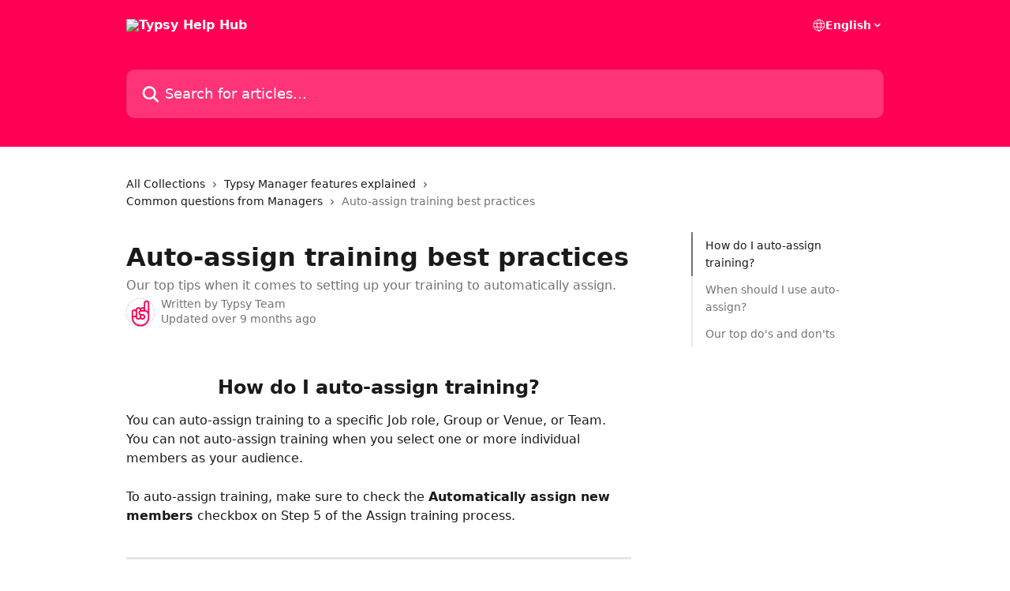

--- FILE ---
content_type: text/html; charset=utf-8
request_url: https://intercom.help/typsy/en/articles/5716331-auto-assign-training-best-practices
body_size: 15182
content:
<!DOCTYPE html><html lang="en"><head><meta charSet="utf-8" data-next-head=""/><title data-next-head="">Auto-assign training best practices | Typsy Help Hub</title><meta property="og:title" content="Auto-assign training best practices | Typsy Help Hub" data-next-head=""/><meta name="twitter:title" content="Auto-assign training best practices | Typsy Help Hub" data-next-head=""/><meta property="og:description" content="Our top tips when it comes to setting up your training to automatically assign." data-next-head=""/><meta name="twitter:description" content="Our top tips when it comes to setting up your training to automatically assign." data-next-head=""/><meta name="description" content="Our top tips when it comes to setting up your training to automatically assign." data-next-head=""/><meta property="og:type" content="article" data-next-head=""/><meta name="robots" content="all" data-next-head=""/><meta name="viewport" content="width=device-width, initial-scale=1" data-next-head=""/><link href="https://static.intercomassets.com/assets/educate/educate-favicon-64x64-at-2x-52016a3500a250d0b118c0a04ddd13b1a7364a27759483536dd1940bccdefc20.png" rel="icon" data-next-head=""/><link rel="canonical" href="https://intercom.help/typsy/en/articles/5716331-auto-assign-training-best-practices" data-next-head=""/><link rel="alternate" href="https://intercom.help/typsy/en/articles/5716331-auto-assign-training-best-practices" hrefLang="en" data-next-head=""/><link rel="alternate" href="https://intercom.help/typsy/en/articles/5716331-auto-assign-training-best-practices" hrefLang="x-default" data-next-head=""/><link nonce="8JOcBD8qqKRUEKNBXXpWokC5KdzNb8+Qy2EFjAVSm+I=" rel="preload" href="https://static.intercomassets.com/_next/static/css/3141721a1e975790.css" as="style"/><link nonce="8JOcBD8qqKRUEKNBXXpWokC5KdzNb8+Qy2EFjAVSm+I=" rel="stylesheet" href="https://static.intercomassets.com/_next/static/css/3141721a1e975790.css" data-n-g=""/><noscript data-n-css="8JOcBD8qqKRUEKNBXXpWokC5KdzNb8+Qy2EFjAVSm+I="></noscript><script defer="" nonce="8JOcBD8qqKRUEKNBXXpWokC5KdzNb8+Qy2EFjAVSm+I=" nomodule="" src="https://static.intercomassets.com/_next/static/chunks/polyfills-42372ed130431b0a.js"></script><script defer="" src="https://static.intercomassets.com/_next/static/chunks/7506.a4d4b38169fb1abb.js" nonce="8JOcBD8qqKRUEKNBXXpWokC5KdzNb8+Qy2EFjAVSm+I="></script><script src="https://static.intercomassets.com/_next/static/chunks/webpack-43959b557cc5972a.js" nonce="8JOcBD8qqKRUEKNBXXpWokC5KdzNb8+Qy2EFjAVSm+I=" defer=""></script><script src="https://static.intercomassets.com/_next/static/chunks/framework-1f1b8d38c1d86c61.js" nonce="8JOcBD8qqKRUEKNBXXpWokC5KdzNb8+Qy2EFjAVSm+I=" defer=""></script><script src="https://static.intercomassets.com/_next/static/chunks/main-38420d4d11b1f04e.js" nonce="8JOcBD8qqKRUEKNBXXpWokC5KdzNb8+Qy2EFjAVSm+I=" defer=""></script><script src="https://static.intercomassets.com/_next/static/chunks/pages/_app-7e32917e22c63520.js" nonce="8JOcBD8qqKRUEKNBXXpWokC5KdzNb8+Qy2EFjAVSm+I=" defer=""></script><script src="https://static.intercomassets.com/_next/static/chunks/d0502abb-aa607f45f5026044.js" nonce="8JOcBD8qqKRUEKNBXXpWokC5KdzNb8+Qy2EFjAVSm+I=" defer=""></script><script src="https://static.intercomassets.com/_next/static/chunks/6190-ef428f6633b5a03f.js" nonce="8JOcBD8qqKRUEKNBXXpWokC5KdzNb8+Qy2EFjAVSm+I=" defer=""></script><script src="https://static.intercomassets.com/_next/static/chunks/5729-6d79ddfe1353a77c.js" nonce="8JOcBD8qqKRUEKNBXXpWokC5KdzNb8+Qy2EFjAVSm+I=" defer=""></script><script src="https://static.intercomassets.com/_next/static/chunks/2384-0bbbbddcca78f08a.js" nonce="8JOcBD8qqKRUEKNBXXpWokC5KdzNb8+Qy2EFjAVSm+I=" defer=""></script><script src="https://static.intercomassets.com/_next/static/chunks/4835-9db7cd232aae5617.js" nonce="8JOcBD8qqKRUEKNBXXpWokC5KdzNb8+Qy2EFjAVSm+I=" defer=""></script><script src="https://static.intercomassets.com/_next/static/chunks/2735-6fafbb9ff4abfca1.js" nonce="8JOcBD8qqKRUEKNBXXpWokC5KdzNb8+Qy2EFjAVSm+I=" defer=""></script><script src="https://static.intercomassets.com/_next/static/chunks/pages/%5BhelpCenterIdentifier%5D/%5Blocale%5D/articles/%5BarticleSlug%5D-0426bb822f2fd459.js" nonce="8JOcBD8qqKRUEKNBXXpWokC5KdzNb8+Qy2EFjAVSm+I=" defer=""></script><script src="https://static.intercomassets.com/_next/static/Ts6FewbaAc6eaUp8X7hoG/_buildManifest.js" nonce="8JOcBD8qqKRUEKNBXXpWokC5KdzNb8+Qy2EFjAVSm+I=" defer=""></script><script src="https://static.intercomassets.com/_next/static/Ts6FewbaAc6eaUp8X7hoG/_ssgManifest.js" nonce="8JOcBD8qqKRUEKNBXXpWokC5KdzNb8+Qy2EFjAVSm+I=" defer=""></script><meta name="sentry-trace" content="8f18f825d78d9133a06105f1af5d6bb1-5cf01004c11e6d91-0"/><meta name="baggage" content="sentry-environment=production,sentry-release=bfa6f7caf79fb08ff682b5dc62b96dfc603d3694,sentry-public_key=187f842308a64dea9f1f64d4b1b9c298,sentry-trace_id=8f18f825d78d9133a06105f1af5d6bb1,sentry-org_id=2129,sentry-sampled=false,sentry-sample_rand=0.973804350228108,sentry-sample_rate=0"/><style id="__jsx-2510413415">:root{--body-bg: rgb(255, 255, 255);
--body-image: none;
--body-bg-rgb: 255, 255, 255;
--body-border: rgb(230, 230, 230);
--body-primary-color: #1a1a1a;
--body-secondary-color: #737373;
--body-reaction-bg: rgb(242, 242, 242);
--body-reaction-text-color: rgb(64, 64, 64);
--body-toc-active-border: #737373;
--body-toc-inactive-border: #f2f2f2;
--body-toc-inactive-color: #737373;
--body-toc-active-font-weight: 400;
--body-table-border: rgb(204, 204, 204);
--body-color: hsl(0, 0%, 0%);
--footer-bg: rgb(255, 255, 255);
--footer-image: none;
--footer-border: rgb(230, 230, 230);
--footer-color: hsl(0, 0%, 1%);
--header-bg: rgb(255, 0, 85);
--header-image: none;
--header-color: hsl(0, 0%, 100%);
--collection-card-bg: rgb(255, 255, 255);
--collection-card-image: none;
--collection-card-color: hsl(233, 55%, 48%);
--card-bg: rgb(255, 255, 255);
--card-border-color: rgb(230, 230, 230);
--card-border-inner-radius: 18px;
--card-border-radius: 24px;
--card-shadow: 0 1px 2px 0 rgb(0 0 0 / 0.05);
--search-bar-border-radius: 10px;
--search-bar-width: 100%;
--ticket-blue-bg-color: #dce1f9;
--ticket-blue-text-color: #334bfa;
--ticket-green-bg-color: #d7efdc;
--ticket-green-text-color: #0f7134;
--ticket-orange-bg-color: #ffebdb;
--ticket-orange-text-color: #b24d00;
--ticket-red-bg-color: #ffdbdb;
--ticket-red-text-color: #df2020;
--header-height: 405px;
--header-subheader-background-color: #000000;
--header-subheader-font-color: #FFFFFF;
--content-block-bg: rgb(255, 255, 255);
--content-block-image: none;
--content-block-color: hsl(0, 0%, 10%);
--content-block-button-bg: rgb(51, 75, 250);
--content-block-button-image: none;
--content-block-button-color: hsl(0, 0%, 100%);
--content-block-button-radius: 6px;
--content-block-margin: 0;
--content-block-width: auto;
--primary-color: hsl(233, 55%, 48%);
--primary-color-alpha-10: hsla(233, 55%, 48%, 0.1);
--primary-color-alpha-60: hsla(233, 55%, 48%, 0.6);
--text-on-primary-color: #ffffff}</style><style id="__jsx-1611979459">:root{--font-family-primary: system-ui, "Segoe UI", "Roboto", "Helvetica", "Arial", sans-serif, "Apple Color Emoji", "Segoe UI Emoji", "Segoe UI Symbol"}</style><style id="__jsx-2466147061">:root{--font-family-secondary: system-ui, "Segoe UI", "Roboto", "Helvetica", "Arial", sans-serif, "Apple Color Emoji", "Segoe UI Emoji", "Segoe UI Symbol"}</style><style id="__jsx-cf6f0ea00fa5c760">.fade-background.jsx-cf6f0ea00fa5c760{background:radial-gradient(333.38%100%at 50%0%,rgba(var(--body-bg-rgb),0)0%,rgba(var(--body-bg-rgb),.00925356)11.67%,rgba(var(--body-bg-rgb),.0337355)21.17%,rgba(var(--body-bg-rgb),.0718242)28.85%,rgba(var(--body-bg-rgb),.121898)35.03%,rgba(var(--body-bg-rgb),.182336)40.05%,rgba(var(--body-bg-rgb),.251516)44.25%,rgba(var(--body-bg-rgb),.327818)47.96%,rgba(var(--body-bg-rgb),.409618)51.51%,rgba(var(--body-bg-rgb),.495297)55.23%,rgba(var(--body-bg-rgb),.583232)59.47%,rgba(var(--body-bg-rgb),.671801)64.55%,rgba(var(--body-bg-rgb),.759385)70.81%,rgba(var(--body-bg-rgb),.84436)78.58%,rgba(var(--body-bg-rgb),.9551)88.2%,rgba(var(--body-bg-rgb),1)100%),var(--header-image),var(--header-bg);background-size:cover;background-position-x:center}</style><style id="__jsx-27f84a20f81f6ce9">.table-of-contents::-webkit-scrollbar{width:8px}.table-of-contents::-webkit-scrollbar-thumb{background-color:#f2f2f2;border-radius:8px}</style><style id="__jsx-a49d9ef8a9865a27">.table_of_contents.jsx-a49d9ef8a9865a27{max-width:260px;min-width:260px}</style><style id="__jsx-62724fba150252e0">.related_articles section a{color:initial}</style><style id="__jsx-4bed0c08ce36899e">.article_body a:not(.intercom-h2b-button){color:var(--primary-color)}article a.intercom-h2b-button{background-color:var(--primary-color);border:0}.zendesk-article table{overflow-x:scroll!important;display:block!important;height:auto!important}.intercom-interblocks-unordered-nested-list ul,.intercom-interblocks-ordered-nested-list ol{margin-top:16px;margin-bottom:16px}.intercom-interblocks-unordered-nested-list ul .intercom-interblocks-unordered-nested-list ul,.intercom-interblocks-unordered-nested-list ul .intercom-interblocks-ordered-nested-list ol,.intercom-interblocks-ordered-nested-list ol .intercom-interblocks-ordered-nested-list ol,.intercom-interblocks-ordered-nested-list ol .intercom-interblocks-unordered-nested-list ul{margin-top:0;margin-bottom:0}.intercom-interblocks-image a:focus{outline-offset:3px}</style></head><body><div id="__next"><div dir="ltr" class="h-full w-full"><a href="#main-content" class="sr-only font-bold text-header-color focus:not-sr-only focus:absolute focus:left-4 focus:top-4 focus:z-50" aria-roledescription="Link, Press control-option-right-arrow to exit">Skip to main content</a><main class="header__lite"><header id="header" data-testid="header" class="jsx-cf6f0ea00fa5c760 flex flex-col text-header-color"><div class="jsx-cf6f0ea00fa5c760 relative flex grow flex-col mb-9 bg-header-bg bg-header-image bg-cover bg-center pb-9"><div id="sr-announcement" aria-live="polite" class="jsx-cf6f0ea00fa5c760 sr-only"></div><div class="jsx-cf6f0ea00fa5c760 flex h-full flex-col items-center marker:shrink-0"><section class="relative flex w-full flex-col mb-6 pb-6"><div class="header__meta_wrapper flex justify-center px-5 pt-6 leading-none sm:px-10"><div class="flex items-center w-240" data-testid="subheader-container"><div class="mo__body header__site_name"><div class="header__logo"><a href="/typsy/en/"><img src="https://downloads.intercomcdn.com/i/o/81609/3ce516380fcd4d029c5e3d21/994f0dcfbb3f12736c4d71925d4d3419.png" height="131" alt="Typsy Help Hub"/></a></div></div><div><div class="flex items-center font-semibold"><div class="flex items-center md:hidden" data-testid="small-screen-children"><button class="flex items-center border-none bg-transparent px-1.5" data-testid="hamburger-menu-button" aria-label="Open menu"><svg width="24" height="24" viewBox="0 0 16 16" xmlns="http://www.w3.org/2000/svg" class="fill-current"><path d="M1.86861 2C1.38889 2 1 2.3806 1 2.85008C1 3.31957 1.38889 3.70017 1.86861 3.70017H14.1314C14.6111 3.70017 15 3.31957 15 2.85008C15 2.3806 14.6111 2 14.1314 2H1.86861Z"></path><path d="M1 8C1 7.53051 1.38889 7.14992 1.86861 7.14992H14.1314C14.6111 7.14992 15 7.53051 15 8C15 8.46949 14.6111 8.85008 14.1314 8.85008H1.86861C1.38889 8.85008 1 8.46949 1 8Z"></path><path d="M1 13.1499C1 12.6804 1.38889 12.2998 1.86861 12.2998H14.1314C14.6111 12.2998 15 12.6804 15 13.1499C15 13.6194 14.6111 14 14.1314 14H1.86861C1.38889 14 1 13.6194 1 13.1499Z"></path></svg></button><div class="fixed right-0 top-0 z-50 h-full w-full hidden" data-testid="hamburger-menu"><div class="flex h-full w-full justify-end bg-black bg-opacity-30"><div class="flex h-fit w-full flex-col bg-white opacity-100 sm:h-full sm:w-1/2"><button class="text-body-font flex items-center self-end border-none bg-transparent pr-6 pt-6" data-testid="hamburger-menu-close-button" aria-label="Close menu"><svg width="24" height="24" viewBox="0 0 16 16" xmlns="http://www.w3.org/2000/svg"><path d="M3.5097 3.5097C3.84165 3.17776 4.37984 3.17776 4.71178 3.5097L7.99983 6.79775L11.2879 3.5097C11.6198 3.17776 12.158 3.17776 12.49 3.5097C12.8219 3.84165 12.8219 4.37984 12.49 4.71178L9.20191 7.99983L12.49 11.2879C12.8219 11.6198 12.8219 12.158 12.49 12.49C12.158 12.8219 11.6198 12.8219 11.2879 12.49L7.99983 9.20191L4.71178 12.49C4.37984 12.8219 3.84165 12.8219 3.5097 12.49C3.17776 12.158 3.17776 11.6198 3.5097 11.2879L6.79775 7.99983L3.5097 4.71178C3.17776 4.37984 3.17776 3.84165 3.5097 3.5097Z"></path></svg></button><nav class="flex flex-col pl-4 text-black"><div class="relative cursor-pointer has-[:focus]:outline"><select class="peer absolute z-10 block h-6 w-full cursor-pointer opacity-0 md:text-base" aria-label="Change language" id="language-selector"><option value="/typsy/en/articles/5716331-auto-assign-training-best-practices" class="text-black" selected="">English</option></select><div class="mb-10 ml-5 flex items-center gap-1 text-md hover:opacity-80 peer-hover:opacity-80 md:m-0 md:ml-3 md:text-base" aria-hidden="true"><svg id="locale-picker-globe" width="16" height="16" viewBox="0 0 16 16" fill="none" xmlns="http://www.w3.org/2000/svg" class="shrink-0" aria-hidden="true"><path d="M8 15C11.866 15 15 11.866 15 8C15 4.13401 11.866 1 8 1C4.13401 1 1 4.13401 1 8C1 11.866 4.13401 15 8 15Z" stroke="currentColor" stroke-linecap="round" stroke-linejoin="round"></path><path d="M8 15C9.39949 15 10.534 11.866 10.534 8C10.534 4.13401 9.39949 1 8 1C6.60051 1 5.466 4.13401 5.466 8C5.466 11.866 6.60051 15 8 15Z" stroke="currentColor" stroke-linecap="round" stroke-linejoin="round"></path><path d="M1.448 5.75989H14.524" stroke="currentColor" stroke-linecap="round" stroke-linejoin="round"></path><path d="M1.448 10.2402H14.524" stroke="currentColor" stroke-linecap="round" stroke-linejoin="round"></path></svg>English<svg id="locale-picker-arrow" width="16" height="16" viewBox="0 0 16 16" fill="none" xmlns="http://www.w3.org/2000/svg" class="shrink-0" aria-hidden="true"><path d="M5 6.5L8.00093 9.5L11 6.50187" stroke="currentColor" stroke-width="1.5" stroke-linecap="round" stroke-linejoin="round"></path></svg></div></div></nav></div></div></div></div><nav class="hidden items-center md:flex" data-testid="large-screen-children"><div class="relative cursor-pointer has-[:focus]:outline"><select class="peer absolute z-10 block h-6 w-full cursor-pointer opacity-0 md:text-base" aria-label="Change language" id="language-selector"><option value="/typsy/en/articles/5716331-auto-assign-training-best-practices" class="text-black" selected="">English</option></select><div class="mb-10 ml-5 flex items-center gap-1 text-md hover:opacity-80 peer-hover:opacity-80 md:m-0 md:ml-3 md:text-base" aria-hidden="true"><svg id="locale-picker-globe" width="16" height="16" viewBox="0 0 16 16" fill="none" xmlns="http://www.w3.org/2000/svg" class="shrink-0" aria-hidden="true"><path d="M8 15C11.866 15 15 11.866 15 8C15 4.13401 11.866 1 8 1C4.13401 1 1 4.13401 1 8C1 11.866 4.13401 15 8 15Z" stroke="currentColor" stroke-linecap="round" stroke-linejoin="round"></path><path d="M8 15C9.39949 15 10.534 11.866 10.534 8C10.534 4.13401 9.39949 1 8 1C6.60051 1 5.466 4.13401 5.466 8C5.466 11.866 6.60051 15 8 15Z" stroke="currentColor" stroke-linecap="round" stroke-linejoin="round"></path><path d="M1.448 5.75989H14.524" stroke="currentColor" stroke-linecap="round" stroke-linejoin="round"></path><path d="M1.448 10.2402H14.524" stroke="currentColor" stroke-linecap="round" stroke-linejoin="round"></path></svg>English<svg id="locale-picker-arrow" width="16" height="16" viewBox="0 0 16 16" fill="none" xmlns="http://www.w3.org/2000/svg" class="shrink-0" aria-hidden="true"><path d="M5 6.5L8.00093 9.5L11 6.50187" stroke="currentColor" stroke-width="1.5" stroke-linecap="round" stroke-linejoin="round"></path></svg></div></div></nav></div></div></div></div></section><section class="relative mx-5 flex h-full w-full flex-col items-center px-5 sm:px-10"><div class="flex h-full max-w-full flex-col w-240 justify-end" data-testid="main-header-container"><div id="search-bar" class="relative w-full"><form action="/typsy/en/" autoComplete="off"><div class="flex w-full flex-col items-start"><div class="relative flex w-full sm:w-search-bar"><label for="search-input" class="sr-only">Search for articles...</label><input id="search-input" type="text" autoComplete="off" class="peer w-full rounded-search-bar border border-black-alpha-8 bg-white-alpha-20 p-4 ps-12 font-secondary text-lg text-header-color shadow-search-bar outline-none transition ease-linear placeholder:text-header-color hover:bg-white-alpha-27 hover:shadow-search-bar-hover focus:border-transparent focus:bg-white focus:text-black-10 focus:shadow-search-bar-focused placeholder:focus:text-black-45" placeholder="Search for articles..." name="q" aria-label="Search for articles..." value=""/><div class="absolute inset-y-0 start-0 flex items-center fill-header-color peer-focus-visible:fill-black-45 pointer-events-none ps-5"><svg width="22" height="21" viewBox="0 0 22 21" xmlns="http://www.w3.org/2000/svg" class="fill-inherit" aria-hidden="true"><path fill-rule="evenodd" clip-rule="evenodd" d="M3.27485 8.7001C3.27485 5.42781 5.92757 2.7751 9.19985 2.7751C12.4721 2.7751 15.1249 5.42781 15.1249 8.7001C15.1249 11.9724 12.4721 14.6251 9.19985 14.6251C5.92757 14.6251 3.27485 11.9724 3.27485 8.7001ZM9.19985 0.225098C4.51924 0.225098 0.724854 4.01948 0.724854 8.7001C0.724854 13.3807 4.51924 17.1751 9.19985 17.1751C11.0802 17.1751 12.8176 16.5627 14.2234 15.5265L19.0981 20.4013C19.5961 20.8992 20.4033 20.8992 20.9013 20.4013C21.3992 19.9033 21.3992 19.0961 20.9013 18.5981L16.0264 13.7233C17.0625 12.3176 17.6749 10.5804 17.6749 8.7001C17.6749 4.01948 13.8805 0.225098 9.19985 0.225098Z"></path></svg></div></div></div></form></div></div></section></div></div></header><div class="z-1 flex shrink-0 grow basis-auto justify-center px-5 sm:px-10"><section data-testid="main-content" id="main-content" class="max-w-full w-240"><section data-testid="article-section" class="section section__article"><div class="flex-row-reverse justify-between flex"><div class="jsx-a49d9ef8a9865a27 w-61 sticky top-8 ml-7 max-w-61 self-start max-lg:hidden mt-16"><div class="jsx-27f84a20f81f6ce9 table-of-contents max-h-[calc(100vh-96px)] overflow-y-auto rounded-2xl text-body-primary-color hover:text-primary max-lg:border max-lg:border-solid max-lg:border-body-border max-lg:shadow-solid-1"><div data-testid="toc-dropdown" class="jsx-27f84a20f81f6ce9 hidden cursor-pointer justify-between border-b max-lg:flex max-lg:flex-row max-lg:border-x-0 max-lg:border-t-0 max-lg:border-solid max-lg:border-b-body-border"><div class="jsx-27f84a20f81f6ce9 my-2 max-lg:pl-4">Table of contents</div><div class="jsx-27f84a20f81f6ce9 "><svg class="ml-2 mr-4 mt-3 transition-transform" transform="rotate(180)" width="16" height="16" fill="none" xmlns="http://www.w3.org/2000/svg"><path fill-rule="evenodd" clip-rule="evenodd" d="M3.93353 5.93451C4.24595 5.62209 4.75248 5.62209 5.0649 5.93451L7.99922 8.86882L10.9335 5.93451C11.246 5.62209 11.7525 5.62209 12.0649 5.93451C12.3773 6.24693 12.3773 6.75346 12.0649 7.06588L8.5649 10.5659C8.25249 10.8783 7.74595 10.8783 7.43353 10.5659L3.93353 7.06588C3.62111 6.75346 3.62111 6.24693 3.93353 5.93451Z" fill="currentColor"></path></svg></div></div><div data-testid="toc-body" class="jsx-27f84a20f81f6ce9 my-2"><section data-testid="toc-section-0" class="jsx-27f84a20f81f6ce9 flex border-y-0 border-e-0 border-s-2 border-solid py-1.5 max-lg:border-none border-body-toc-active-border px-4"><a id="#h_2e35935cfb" href="#h_2e35935cfb" data-testid="toc-link-0" class="jsx-27f84a20f81f6ce9 w-full no-underline hover:text-body-primary-color max-lg:inline-block max-lg:text-body-primary-color max-lg:hover:text-primary lg:text-base font-toc-active text-body-primary-color"></a></section><section data-testid="toc-section-1" class="jsx-27f84a20f81f6ce9 flex border-y-0 border-e-0 border-s-2 border-solid py-1.5 max-lg:border-none px-4"><a id="#h_42712e5630" href="#h_42712e5630" data-testid="toc-link-1" class="jsx-27f84a20f81f6ce9 w-full no-underline hover:text-body-primary-color max-lg:inline-block max-lg:text-body-primary-color max-lg:hover:text-primary lg:text-base text-body-toc-inactive-color"></a></section><section data-testid="toc-section-2" class="jsx-27f84a20f81f6ce9 flex border-y-0 border-e-0 border-s-2 border-solid py-1.5 max-lg:border-none px-4"><a id="#h_8f4040d61e" href="#h_8f4040d61e" data-testid="toc-link-2" class="jsx-27f84a20f81f6ce9 w-full no-underline hover:text-body-primary-color max-lg:inline-block max-lg:text-body-primary-color max-lg:hover:text-primary lg:text-base text-body-toc-inactive-color"></a></section></div></div></div><div class="relative z-3 w-full lg:max-w-160 "><div class="flex pb-6 max-md:pb-2 lg:max-w-160"><div tabindex="-1" class="focus:outline-none"><div class="flex flex-wrap items-baseline pb-4 text-base" tabindex="0" role="navigation" aria-label="Breadcrumb"><a href="/typsy/en/" class="pr-2 text-body-primary-color no-underline hover:text-body-secondary-color">All Collections</a><div class="pr-2" aria-hidden="true"><svg width="6" height="10" viewBox="0 0 6 10" class="block h-2 w-2 fill-body-secondary-color rtl:rotate-180" xmlns="http://www.w3.org/2000/svg"><path fill-rule="evenodd" clip-rule="evenodd" d="M0.648862 0.898862C0.316916 1.23081 0.316916 1.769 0.648862 2.10094L3.54782 4.9999L0.648862 7.89886C0.316916 8.23081 0.316917 8.769 0.648862 9.10094C0.980808 9.43289 1.519 9.43289 1.85094 9.10094L5.35094 5.60094C5.68289 5.269 5.68289 4.73081 5.35094 4.39886L1.85094 0.898862C1.519 0.566916 0.980807 0.566916 0.648862 0.898862Z"></path></svg></div><a href="https://intercom.help/typsy/en/collections/1780880-typsy-manager-features-explained" class="pr-2 text-body-primary-color no-underline hover:text-body-secondary-color" data-testid="breadcrumb-0">Typsy Manager features explained</a><div class="pr-2" aria-hidden="true"><svg width="6" height="10" viewBox="0 0 6 10" class="block h-2 w-2 fill-body-secondary-color rtl:rotate-180" xmlns="http://www.w3.org/2000/svg"><path fill-rule="evenodd" clip-rule="evenodd" d="M0.648862 0.898862C0.316916 1.23081 0.316916 1.769 0.648862 2.10094L3.54782 4.9999L0.648862 7.89886C0.316916 8.23081 0.316917 8.769 0.648862 9.10094C0.980808 9.43289 1.519 9.43289 1.85094 9.10094L5.35094 5.60094C5.68289 5.269 5.68289 4.73081 5.35094 4.39886L1.85094 0.898862C1.519 0.566916 0.980807 0.566916 0.648862 0.898862Z"></path></svg></div><a href="https://intercom.help/typsy/en/collections/2287933-common-questions-from-managers" class="pr-2 text-body-primary-color no-underline hover:text-body-secondary-color" data-testid="breadcrumb-1">Common questions from Managers</a><div class="pr-2" aria-hidden="true"><svg width="6" height="10" viewBox="0 0 6 10" class="block h-2 w-2 fill-body-secondary-color rtl:rotate-180" xmlns="http://www.w3.org/2000/svg"><path fill-rule="evenodd" clip-rule="evenodd" d="M0.648862 0.898862C0.316916 1.23081 0.316916 1.769 0.648862 2.10094L3.54782 4.9999L0.648862 7.89886C0.316916 8.23081 0.316917 8.769 0.648862 9.10094C0.980808 9.43289 1.519 9.43289 1.85094 9.10094L5.35094 5.60094C5.68289 5.269 5.68289 4.73081 5.35094 4.39886L1.85094 0.898862C1.519 0.566916 0.980807 0.566916 0.648862 0.898862Z"></path></svg></div><div class="text-body-secondary-color">Auto-assign training best practices</div></div></div></div><div class=""><div class="article intercom-force-break"><div class="mb-10 max-lg:mb-6"><div class="flex flex-col gap-4"><div class="flex flex-col"><h1 class="mb-1 font-primary text-2xl font-bold leading-10 text-body-primary-color">Auto-assign training best practices</h1><div class="text-md font-normal leading-normal text-body-secondary-color"><p>Our top tips when it comes to setting up your training to automatically assign.</p></div></div><div class="avatar"><div class="avatar__photo"><img width="24" height="24" src="https://static.intercomassets.com/avatars/2088404/square_128/Untitled_design-2-1534290131.png" alt="Typsy Team avatar" class="inline-flex items-center justify-center rounded-full bg-primary text-lg font-bold leading-6 text-primary-text shadow-solid-2 shadow-body-bg [&amp;:nth-child(n+2)]:hidden lg:[&amp;:nth-child(n+2)]:inline-flex h-8 w-8 sm:h-9 sm:w-9"/></div><div class="avatar__info -mt-0.5 text-base"><span class="text-body-secondary-color"><div>Written by <span>Typsy Team</span></div> <!-- -->Updated over 9 months ago</span></div></div></div></div><div class="jsx-4bed0c08ce36899e flex-col"><div class="jsx-4bed0c08ce36899e mb-7 ml-0 text-md max-messenger:mb-6 lg:hidden"><div class="jsx-27f84a20f81f6ce9 table-of-contents max-h-[calc(100vh-96px)] overflow-y-auto rounded-2xl text-body-primary-color hover:text-primary max-lg:border max-lg:border-solid max-lg:border-body-border max-lg:shadow-solid-1"><div data-testid="toc-dropdown" class="jsx-27f84a20f81f6ce9 hidden cursor-pointer justify-between border-b max-lg:flex max-lg:flex-row max-lg:border-x-0 max-lg:border-t-0 max-lg:border-solid max-lg:border-b-body-border border-b-0"><div class="jsx-27f84a20f81f6ce9 my-2 max-lg:pl-4">Table of contents</div><div class="jsx-27f84a20f81f6ce9 "><svg class="ml-2 mr-4 mt-3 transition-transform" transform="" width="16" height="16" fill="none" xmlns="http://www.w3.org/2000/svg"><path fill-rule="evenodd" clip-rule="evenodd" d="M3.93353 5.93451C4.24595 5.62209 4.75248 5.62209 5.0649 5.93451L7.99922 8.86882L10.9335 5.93451C11.246 5.62209 11.7525 5.62209 12.0649 5.93451C12.3773 6.24693 12.3773 6.75346 12.0649 7.06588L8.5649 10.5659C8.25249 10.8783 7.74595 10.8783 7.43353 10.5659L3.93353 7.06588C3.62111 6.75346 3.62111 6.24693 3.93353 5.93451Z" fill="currentColor"></path></svg></div></div><div data-testid="toc-body" class="jsx-27f84a20f81f6ce9 hidden my-2"><section data-testid="toc-section-0" class="jsx-27f84a20f81f6ce9 flex border-y-0 border-e-0 border-s-2 border-solid py-1.5 max-lg:border-none border-body-toc-active-border px-4"><a id="#h_2e35935cfb" href="#h_2e35935cfb" data-testid="toc-link-0" class="jsx-27f84a20f81f6ce9 w-full no-underline hover:text-body-primary-color max-lg:inline-block max-lg:text-body-primary-color max-lg:hover:text-primary lg:text-base font-toc-active text-body-primary-color"></a></section><section data-testid="toc-section-1" class="jsx-27f84a20f81f6ce9 flex border-y-0 border-e-0 border-s-2 border-solid py-1.5 max-lg:border-none px-4"><a id="#h_42712e5630" href="#h_42712e5630" data-testid="toc-link-1" class="jsx-27f84a20f81f6ce9 w-full no-underline hover:text-body-primary-color max-lg:inline-block max-lg:text-body-primary-color max-lg:hover:text-primary lg:text-base text-body-toc-inactive-color"></a></section><section data-testid="toc-section-2" class="jsx-27f84a20f81f6ce9 flex border-y-0 border-e-0 border-s-2 border-solid py-1.5 max-lg:border-none px-4"><a id="#h_8f4040d61e" href="#h_8f4040d61e" data-testid="toc-link-2" class="jsx-27f84a20f81f6ce9 w-full no-underline hover:text-body-primary-color max-lg:inline-block max-lg:text-body-primary-color max-lg:hover:text-primary lg:text-base text-body-toc-inactive-color"></a></section></div></div></div><div class="jsx-4bed0c08ce36899e article_body"><article class="jsx-4bed0c08ce36899e "><div class="intercom-interblocks-paragraph no-margin intercom-interblocks-align-left"><p> </p></div><div class="intercom-interblocks-heading intercom-interblocks-align-center"><h1 id="h_2e35935cfb"><b>How do I auto-assign training?</b></h1></div><div class="intercom-interblocks-paragraph no-margin intercom-interblocks-align-left"><p>You can auto-assign training to a specific Job role, Group or Venue, or Team. You can not auto-assign training when you select one or more individual members as your audience.</p></div><div class="intercom-interblocks-paragraph no-margin intercom-interblocks-align-left"><p> </p></div><div class="intercom-interblocks-paragraph no-margin intercom-interblocks-align-left"><p>To auto-assign training, make sure to check the <b>Automatically assign new members</b> checkbox on Step 5 of the Assign training process.</p></div><div class="intercom-interblocks-paragraph no-margin intercom-interblocks-align-left"><p> </p></div><div class="intercom-interblocks-horizontal-rule"><hr/></div><div class="intercom-interblocks-paragraph no-margin intercom-interblocks-align-left"><p> </p></div><div class="intercom-interblocks-heading intercom-interblocks-align-center"><h1 id="h_42712e5630"><b>When should I use auto-assign?</b></h1></div><div class="intercom-interblocks-paragraph no-margin intercom-interblocks-align-left"><p>We don&#x27;t recommend you use auto-assign for every training item! </p></div><div class="intercom-interblocks-paragraph no-margin intercom-interblocks-align-left"><p> </p></div><div class="intercom-interblocks-paragraph no-margin intercom-interblocks-align-left"><p>Instead, we recommend using auto-assign when the content you are assigning is essential for new members added to your account. For example, many Typsy users switch on auto-assign for onboarding training, welcome to the company messages for new hires, introductions to the Executive team for new hires, setting expectations with respect to guest interactions or service, or occupational health and safety to name a few.</p></div><div class="intercom-interblocks-paragraph no-margin intercom-interblocks-align-left"><p> </p></div><div class="intercom-interblocks-horizontal-rule"><hr/></div><div class="intercom-interblocks-paragraph no-margin intercom-interblocks-align-left"><p> </p></div><div class="intercom-interblocks-heading intercom-interblocks-align-center"><h1 id="h_8f4040d61e"><b>Our top do&#x27;s and don&#x27;ts</b></h1></div><div class="intercom-interblocks-paragraph no-margin intercom-interblocks-align-left"><p><b><i>Do: </i></b>Use auto-assign for onboarding training, so that new members receive this right away.</p></div><div class="intercom-interblocks-paragraph no-margin intercom-interblocks-align-left"><p> </p></div><div class="intercom-interblocks-paragraph no-margin intercom-interblocks-align-left"><p><b><i>Do: </i></b>Archive the training when you are ready for it to stop auto-assigning.</p></div><div class="intercom-interblocks-paragraph no-margin intercom-interblocks-align-left"><p> </p></div><div class="intercom-interblocks-paragraph no-margin intercom-interblocks-align-left"><p><b><i>Don&#x27;t: </i></b>Set a due date, as this date may have already passed when the member is added to your account. </p></div><div class="intercom-interblocks-paragraph no-margin intercom-interblocks-align-left"><p> </p></div><div class="intercom-interblocks-paragraph no-margin intercom-interblocks-align-left"><p><b><i>Don&#x27;t:</i></b> Use auto-assign for every training item you ever send out, as new team members added to your account may be overwhelmed with the amount of training assigned to them at the start of their Typsy journey. </p></div><section class="jsx-62724fba150252e0 related_articles my-6"><hr class="jsx-62724fba150252e0 my-6 sm:my-8"/><div class="jsx-62724fba150252e0 mb-3 text-xl font-bold">Related Articles</div><section class="flex flex-col rounded-card border border-solid border-card-border bg-card-bg p-2 sm:p-3"><a class="duration-250 group/article flex flex-row justify-between gap-2 py-2 no-underline transition ease-linear hover:bg-primary-alpha-10 hover:text-primary sm:rounded-card-inner sm:py-3 rounded-card-inner px-3" href="https://intercom.help/typsy/en/articles/6331031-what-are-the-typsy-recommends-playlists-and-how-do-i-use-them" data-testid="article-link"><div class="flex flex-col p-0"><span class="m-0 text-md text-body-primary-color group-hover/article:text-primary">What are the &#x27;Typsy recommends playlists&#x27; and how do I use them?</span></div><div class="flex shrink-0 flex-col justify-center p-0"><svg class="block h-4 w-4 text-primary ltr:-rotate-90 rtl:rotate-90" fill="currentColor" viewBox="0 0 20 20" xmlns="http://www.w3.org/2000/svg"><path fill-rule="evenodd" d="M5.293 7.293a1 1 0 011.414 0L10 10.586l3.293-3.293a1 1 0 111.414 1.414l-4 4a1 1 0 01-1.414 0l-4-4a1 1 0 010-1.414z" clip-rule="evenodd"></path></svg></div></a><a class="duration-250 group/article flex flex-row justify-between gap-2 py-2 no-underline transition ease-linear hover:bg-primary-alpha-10 hover:text-primary sm:rounded-card-inner sm:py-3 rounded-card-inner px-3" href="https://intercom.help/typsy/en/articles/10560511-how-to-assign-relevant-training-to-staff-with-reviewlearn-ai" data-testid="article-link"><div class="flex flex-col p-0"><span class="m-0 text-md text-body-primary-color group-hover/article:text-primary">How to assign relevant training to staff with ReviewLearn AI</span></div><div class="flex shrink-0 flex-col justify-center p-0"><svg class="block h-4 w-4 text-primary ltr:-rotate-90 rtl:rotate-90" fill="currentColor" viewBox="0 0 20 20" xmlns="http://www.w3.org/2000/svg"><path fill-rule="evenodd" d="M5.293 7.293a1 1 0 011.414 0L10 10.586l3.293-3.293a1 1 0 111.414 1.414l-4 4a1 1 0 01-1.414 0l-4-4a1 1 0 010-1.414z" clip-rule="evenodd"></path></svg></div></a></section></section></article></div></div></div></div><div class="intercom-reaction-picker -mb-4 -ml-4 -mr-4 mt-6 rounded-card sm:-mb-2 sm:-ml-1 sm:-mr-1 sm:mt-8" role="group" aria-label="feedback form"><div class="intercom-reaction-prompt">Did this answer your question?</div><div class="intercom-reactions-container"><button class="intercom-reaction" aria-label="Disappointed Reaction" tabindex="0" data-reaction-text="disappointed" aria-pressed="false"><span title="Disappointed">😞</span></button><button class="intercom-reaction" aria-label="Neutral Reaction" tabindex="0" data-reaction-text="neutral" aria-pressed="false"><span title="Neutral">😐</span></button><button class="intercom-reaction" aria-label="Smiley Reaction" tabindex="0" data-reaction-text="smiley" aria-pressed="false"><span title="Smiley">😃</span></button></div></div></div></div></section></section></div><footer id="footer" class="mt-24 shrink-0 bg-footer-bg px-0 py-12 text-left text-base text-footer-color"><div class="shrink-0 grow basis-auto px-5 sm:px-10"><div class="mx-auto max-w-240 sm:w-auto"><div><div class="flex flex-col md:flex-row" data-testid="classic-footer-layout"><div class="mb-6 me-0 max-w-65 shrink-0 sm:mb-0 sm:me-18 sm:w-auto"><div class="align-middle text-lg text-footer-color"><a class="no-underline" href="/typsy/en/"><img data-testid="logo-img" src="https://downloads.intercomcdn.com/i/o/456870/dc4f349b257273ee29dca86d/bd10fe5d4189ae59e8918e69c7ace7ee.png" alt="Typsy Help Hub" class="max-h-8 contrast-80"/></a></div><div class="mt-10"><ul data-testid="social-links" class="flex flex-wrap items-center gap-4 p-0 justify-start" id="social-links"><li class="list-none align-middle"><a target="_blank" href="https://www.facebook.com/asktypsy" rel="nofollow noreferrer noopener" data-testid="footer-social-link-0" class="no-underline"><img src="https://intercom.help/typsy/assets/svg/icon:social-facebook/030303" alt="" aria-label="https://www.facebook.com/asktypsy" width="16" height="16" loading="lazy" data-testid="social-icon-facebook"/></a></li><li class="list-none align-middle"><a target="_blank" href="https://www.instagram.com/asktypsy" rel="nofollow noreferrer noopener" data-testid="footer-social-link-1" class="no-underline"><img src="https://intercom.help/typsy/assets/svg/icon:social-instagram/030303" alt="" aria-label="https://www.instagram.com/asktypsy" width="16" height="16" loading="lazy" data-testid="social-icon-instagram"/></a></li><li class="list-none align-middle"><a target="_blank" href="https://www.linkedin.com/company/typsy/" rel="nofollow noreferrer noopener" data-testid="footer-social-link-2" class="no-underline"><img src="https://intercom.help/typsy/assets/svg/icon:social-linkedin/030303" alt="" aria-label="https://www.linkedin.com/company/typsy/" width="16" height="16" loading="lazy" data-testid="social-icon-linkedin"/></a></li></ul></div><div class="mt-10"><div class="flex items-center text-sm" data-testid="intercom-advert-branding"><svg width="14" height="14" viewBox="0 0 16 16" fill="none" xmlns="http://www.w3.org/2000/svg"><title>Intercom</title><g clip-path="url(#clip0_1870_86937)"><path d="M14 0H2C0.895 0 0 0.895 0 2V14C0 15.105 0.895 16 2 16H14C15.105 16 16 15.105 16 14V2C16 0.895 15.105 0 14 0ZM10.133 3.02C10.133 2.727 10.373 2.49 10.667 2.49C10.961 2.49 11.2 2.727 11.2 3.02V10.134C11.2 10.428 10.96 10.667 10.667 10.667C10.372 10.667 10.133 10.427 10.133 10.134V3.02ZM7.467 2.672C7.467 2.375 7.705 2.132 8 2.132C8.294 2.132 8.533 2.375 8.533 2.672V10.484C8.533 10.781 8.293 11.022 8 11.022C7.705 11.022 7.467 10.782 7.467 10.484V2.672ZM4.8 3.022C4.8 2.727 5.04 2.489 5.333 2.489C5.628 2.489 5.867 2.726 5.867 3.019V10.133C5.867 10.427 5.627 10.666 5.333 10.666C5.039 10.666 4.8 10.426 4.8 10.133V3.02V3.022ZM2.133 4.088C2.133 3.792 2.373 3.554 2.667 3.554C2.961 3.554 3.2 3.792 3.2 4.087V8.887C3.2 9.18 2.96 9.419 2.667 9.419C2.372 9.419 2.133 9.179 2.133 8.886V4.086V4.088ZM13.68 12.136C13.598 12.206 11.622 13.866 8 13.866C4.378 13.866 2.402 12.206 2.32 12.136C2.096 11.946 2.07 11.608 2.262 11.384C2.452 11.161 2.789 11.134 3.012 11.324C3.044 11.355 4.808 12.8 8 12.8C11.232 12.8 12.97 11.343 12.986 11.328C13.209 11.138 13.546 11.163 13.738 11.386C13.93 11.61 13.904 11.946 13.68 12.138V12.136ZM13.867 8.886C13.867 9.181 13.627 9.42 13.333 9.42C13.039 9.42 12.8 9.18 12.8 8.887V4.087C12.8 3.791 13.04 3.553 13.333 3.553C13.628 3.553 13.867 3.791 13.867 4.086V8.886Z" class="fill-current"></path></g><defs><clipPath id="clip0_1870_86937"><rect width="16" height="16" fill="none"></rect></clipPath></defs></svg><a href="https://www.intercom.com/intercom-link?company=Typsy&amp;solution=customer-support&amp;utm_campaign=intercom-link&amp;utm_content=We+run+on+Intercom&amp;utm_medium=help-center&amp;utm_referrer=https%3A%2F%2Fintercom.help%2Ftypsy%2Fen%2Farticles%2F5716331-auto-assign-training-best-practices&amp;utm_source=desktop-web" class="pl-2 align-middle no-underline">We run on Intercom</a></div></div></div><div class="mt-18 flex grow flex-col md:mt-0 md:items-end"><div class="grid grid-cols-2 gap-x-7 gap-y-14 md:flex md:flex-row md:flex-wrap"><div class="w-1/2 sm:w-auto"><div class="flex w-footer-column flex-col break-words"><p class="mb-6 text-start font-semibold">Learn</p><ul data-testid="custom-links" class="p-0" id="custom-links"><li class="mb-4 list-none"><a target="_blank" href="https://www.typsy.com/discover/courses" rel="nofollow noreferrer noopener" data-testid="footer-custom-link-0" class="no-underline">Courses</a></li><li class="mb-4 list-none"><a target="_blank" href="https://www.typsy.com/mentor-sessions" rel="nofollow noreferrer noopener" data-testid="footer-custom-link-1" class="no-underline">Mentor sessions</a></li><li class="mb-4 list-none"><a target="_blank" href="https://www.typsy.com/typsy-instructors" rel="nofollow noreferrer noopener" data-testid="footer-custom-link-2" class="no-underline">Instructors</a></li><li class="mb-4 list-none"><a target="_blank" href="https://www.typsy.com/learn/blog" rel="nofollow noreferrer noopener" data-testid="footer-custom-link-3" class="no-underline">Blog</a></li><li class="mb-4 list-none"><a target="_blank" href="https://www.typsy.com/webinars" rel="nofollow noreferrer noopener" data-testid="footer-custom-link-4" class="no-underline">Webinars</a></li></ul></div></div><div class="w-1/2 sm:w-auto"><div class="flex w-footer-column flex-col break-words"><p class="mb-6 text-start font-semibold">Typsy</p><ul data-testid="custom-links" class="p-0" id="custom-links"><li class="mb-4 list-none"><a target="_blank" href="https://https://www.typsy.com" rel="nofollow noreferrer noopener" data-testid="footer-custom-link-0" class="no-underline">Home</a></li><li class="mb-4 list-none"><a target="_blank" href="https://www.typsy.com/about" rel="nofollow noreferrer noopener" data-testid="footer-custom-link-1" class="no-underline">About us</a></li><li class="mb-4 list-none"><a target="_blank" href="https://www.typsy.com/contact" rel="nofollow noreferrer noopener" data-testid="footer-custom-link-2" class="no-underline">Contact us</a></li><li class="mb-4 list-none"><a target="_blank" href="https://www.typsy.com/signup" rel="nofollow noreferrer noopener" data-testid="footer-custom-link-3" class="no-underline">Sign up</a></li></ul></div></div><div class="w-1/2 sm:w-auto"><div class="flex w-footer-column flex-col break-words"><p class="mb-6 text-start font-semibold">Information</p><ul data-testid="custom-links" class="p-0" id="custom-links"><li class="mb-4 list-none"><a target="_blank" href="https://www.typsy.com/info/terms" rel="nofollow noreferrer noopener" data-testid="footer-custom-link-0" class="no-underline">T&amp;Cs</a></li><li class="mb-4 list-none"><a target="_blank" href="https://www.typsy.com/info/privacy-policy" rel="nofollow noreferrer noopener" data-testid="footer-custom-link-1" class="no-underline">Privacy Policy</a></li></ul></div></div></div></div></div></div></div></div></footer></main></div></div><script id="__NEXT_DATA__" type="application/json" nonce="8JOcBD8qqKRUEKNBXXpWokC5KdzNb8+Qy2EFjAVSm+I=">{"props":{"pageProps":{"app":{"id":"kpea0agx","messengerUrl":"https://widget.intercom.io/widget/kpea0agx","name":"Typsy","poweredByIntercomUrl":"https://www.intercom.com/intercom-link?company=Typsy\u0026solution=customer-support\u0026utm_campaign=intercom-link\u0026utm_content=We+run+on+Intercom\u0026utm_medium=help-center\u0026utm_referrer=https%3A%2F%2Fintercom.help%2Ftypsy%2Fen%2Farticles%2F5716331-auto-assign-training-best-practices\u0026utm_source=desktop-web","features":{"consentBannerBeta":false,"customNotFoundErrorMessage":false,"disableFontPreloading":false,"disableNoMarginClassTransformation":false,"dsaReportLink":false,"finOnHelpCenter":false,"hideIconsWithBackgroundImages":false,"messengerCustomFonts":false}},"helpCenterSite":{"customDomain":null,"defaultLocale":"en","disableBranding":false,"externalLoginName":null,"externalLoginUrl":null,"footerContactDetails":null,"footerLinks":{"custom":[{"id":8580,"help_center_site_id":589092,"title":"Courses","url":"https://www.typsy.com/discover/courses","sort_order":1,"link_location":"footer","site_link_group_id":2898},{"id":46258,"help_center_site_id":589092,"title":"Home","url":"https://https://www.typsy.com","sort_order":1,"link_location":"footer","site_link_group_id":19891},{"id":46262,"help_center_site_id":589092,"title":"T\u0026Cs","url":"https://www.typsy.com/info/terms","sort_order":1,"link_location":"footer","site_link_group_id":19892},{"id":46254,"help_center_site_id":589092,"title":"Mentor sessions","url":"https://www.typsy.com/mentor-sessions","sort_order":2,"link_location":"footer","site_link_group_id":2898},{"id":46259,"help_center_site_id":589092,"title":"About us","url":"https://www.typsy.com/about","sort_order":2,"link_location":"footer","site_link_group_id":19891},{"id":46263,"help_center_site_id":589092,"title":"Privacy Policy","url":"https://www.typsy.com/info/privacy-policy","sort_order":2,"link_location":"footer","site_link_group_id":19892},{"id":46255,"help_center_site_id":589092,"title":"Instructors","url":"https://www.typsy.com/typsy-instructors","sort_order":3,"link_location":"footer","site_link_group_id":2898},{"id":46260,"help_center_site_id":589092,"title":"Contact us","url":"https://www.typsy.com/contact","sort_order":3,"link_location":"footer","site_link_group_id":19891},{"id":46256,"help_center_site_id":589092,"title":"Blog","url":"https://www.typsy.com/learn/blog","sort_order":4,"link_location":"footer","site_link_group_id":2898},{"id":46261,"help_center_site_id":589092,"title":"Sign up","url":"https://www.typsy.com/signup","sort_order":4,"link_location":"footer","site_link_group_id":19891},{"id":46257,"help_center_site_id":589092,"title":"Webinars","url":"https://www.typsy.com/webinars","sort_order":5,"link_location":"footer","site_link_group_id":2898}],"socialLinks":[{"iconUrl":"https://intercom.help/typsy/assets/svg/icon:social-facebook","provider":"facebook","url":"https://www.facebook.com/asktypsy"},{"iconUrl":"https://intercom.help/typsy/assets/svg/icon:social-instagram","provider":"instagram","url":"https://www.instagram.com/asktypsy"},{"iconUrl":"https://intercom.help/typsy/assets/svg/icon:social-linkedin","provider":"linkedin","url":"https://www.linkedin.com/company/typsy/"}],"linkGroups":[{"title":"Learn","links":[{"title":"Courses","url":"https://www.typsy.com/discover/courses"},{"title":"Mentor sessions","url":"https://www.typsy.com/mentor-sessions"},{"title":"Instructors","url":"https://www.typsy.com/typsy-instructors"},{"title":"Blog","url":"https://www.typsy.com/learn/blog"},{"title":"Webinars","url":"https://www.typsy.com/webinars"}]},{"title":"Typsy","links":[{"title":"Home","url":"https://https://www.typsy.com"},{"title":"About us","url":"https://www.typsy.com/about"},{"title":"Contact us","url":"https://www.typsy.com/contact"},{"title":"Sign up","url":"https://www.typsy.com/signup"}]},{"title":"Information","links":[{"title":"T\u0026Cs","url":"https://www.typsy.com/info/terms"},{"title":"Privacy Policy","url":"https://www.typsy.com/info/privacy-policy"}]}]},"headerLinks":[],"homeCollectionCols":2,"googleAnalyticsTrackingId":null,"googleTagManagerId":null,"pathPrefixForCustomDomain":null,"seoIndexingEnabled":true,"helpCenterId":589092,"url":"https://intercom.help/typsy","customizedFooterTextContent":null,"consentBannerConfig":null,"canInjectCustomScripts":false,"scriptSection":1,"customScriptFilesExist":false},"localeLinks":[{"id":"en","absoluteUrl":"https://intercom.help/typsy/en/articles/5716331-auto-assign-training-best-practices","available":true,"name":"English","selected":true,"url":"/typsy/en/articles/5716331-auto-assign-training-best-practices"}],"requestContext":{"articleSource":null,"academy":false,"canonicalUrl":"https://intercom.help/typsy/en/articles/5716331-auto-assign-training-best-practices","headerless":false,"isDefaultDomainRequest":true,"nonce":"8JOcBD8qqKRUEKNBXXpWokC5KdzNb8+Qy2EFjAVSm+I=","rootUrl":"/typsy/en/","sheetUserCipher":null,"type":"help-center"},"theme":{"color":"3848bf","siteName":"Typsy Help Hub","headline":"","headerFontColor":"FFFFFF","logo":"https://downloads.intercomcdn.com/i/o/81609/3ce516380fcd4d029c5e3d21/994f0dcfbb3f12736c4d71925d4d3419.png","logoHeight":"131","header":null,"favicon":"https://static.intercomassets.com/assets/educate/educate-favicon-64x64-at-2x-52016a3500a250d0b118c0a04ddd13b1a7364a27759483536dd1940bccdefc20.png","locale":"en","homeUrl":"https://www.typsy.com","social":null,"urlPrefixForDefaultDomain":"https://intercom.help/typsy","customDomain":null,"customDomainUsesSsl":false,"customizationOptions":{"customizationType":1,"header":{"backgroundColor":"#ff0055","fontColor":"#FFFFFF","fadeToEdge":true,"backgroundGradient":null,"backgroundImageId":null,"backgroundImageUrl":null},"body":{"backgroundColor":"#ffffff","fontColor":null,"fadeToEdge":null,"backgroundGradient":null,"backgroundImageId":null},"footer":{"backgroundColor":"#ffffff","fontColor":"#030303","fadeToEdge":null,"backgroundGradient":null,"backgroundImageId":null,"showRichTextField":null},"layout":{"homePage":{"blocks":[{"type":"article-list","columns":2,"enabled":true,"localizedContent":[{"title":"Popular articles","locale":"en","links":[{"articleId":"2297585","type":"article-link"},{"articleId":"7872761","type":"article-link"},{"articleId":"5298095","type":"article-link"},{"articleId":"2719438","type":"article-link"},{"articleId":"2363556","type":"article-link"},{"articleId":"3420583","type":"article-link"},{"articleId":"2214639","type":"article-link"},{"articleId":"3431531","type":"article-link"}]}]},{"type":"tickets-portal-link","enabled":false},{"type":"collection-list","columns":2,"template":0},{"type":"content-block","enabled":false,"columns":1}]},"collectionsPage":{"showArticleDescriptions":true},"articlePage":{},"searchPage":{}},"collectionCard":{"global":{"backgroundColor":null,"fontColor":"3848bf","fadeToEdge":null,"backgroundGradient":null,"backgroundImageId":null,"showIcons":true,"backgroundImageUrl":null},"collections":[]},"global":{"font":{"customFontFaces":[],"primary":null,"secondary":null},"componentStyle":{"card":{"type":"bordered","borderRadius":24}},"namedComponents":{"header":{"subheader":{"enabled":false,"style":{"backgroundColor":"#000000","fontColor":"#FFFFFF"}},"style":{"height":"245px","align":"start","justify":"end"}},"searchBar":{"style":{"width":"640px","borderRadius":10}},"footer":{"type":1}},"brand":{"colors":[],"websiteUrl":""}},"contentBlock":{"blockStyle":{"backgroundColor":"#ffffff","fontColor":"#1a1a1a","fadeToEdge":null,"backgroundGradient":null,"backgroundImageId":null,"backgroundImageUrl":null},"buttonOptions":{"backgroundColor":"#334BFA","fontColor":"#ffffff","borderRadius":6},"isFullWidth":false}},"helpCenterName":"Typsy Help Hub","footerLogo":"https://downloads.intercomcdn.com/i/o/456870/dc4f349b257273ee29dca86d/bd10fe5d4189ae59e8918e69c7ace7ee.png","footerLogoHeight":"100","localisedInformation":{"contentBlock":{"locale":"en","title":"Content section title","withButton":false,"description":"","buttonTitle":"Button title","buttonUrl":""}}},"user":{"userId":"be0bf9b5-ffc1-41c5-9681-f46cc1466690","role":"visitor_role","country_code":null},"articleContent":{"articleId":"5716331","author":{"avatar":"https://static.intercomassets.com/avatars/2088404/square_128/Untitled_design-2-1534290131.png","name":"Typsy Team","first_name":"Typsy","avatar_shape":"circle"},"blocks":[{"type":"paragraph","text":" ","class":"no-margin"},{"type":"heading","text":"\u003cb\u003eHow do I auto-assign training?\u003c/b\u003e","align":"center","idAttribute":"h_2e35935cfb"},{"type":"paragraph","text":"You can auto-assign training to a specific Job role, Group or Venue, or Team. You can not auto-assign training when you select one or more individual members as your audience.","class":"no-margin"},{"type":"paragraph","text":" ","class":"no-margin"},{"type":"paragraph","text":"To auto-assign training, make sure to check the \u003cb\u003eAutomatically assign new members\u003c/b\u003e checkbox on Step 5 of the Assign training process.","class":"no-margin"},{"type":"paragraph","text":" ","class":"no-margin"},{"type":"horizontalRule","text":"___________________________________________________________"},{"type":"paragraph","text":" ","class":"no-margin"},{"type":"heading","text":"\u003cb\u003eWhen should I use auto-assign?\u003c/b\u003e","align":"center","idAttribute":"h_42712e5630"},{"type":"paragraph","text":"We don't recommend you use auto-assign for every training item! ","class":"no-margin"},{"type":"paragraph","text":" ","class":"no-margin"},{"type":"paragraph","text":"Instead, we recommend using auto-assign when the content you are assigning is essential for new members added to your account. For example, many Typsy users switch on auto-assign for onboarding training, welcome to the company messages for new hires, introductions to the Executive team for new hires, setting expectations with respect to guest interactions or service, or occupational health and safety to name a few.","class":"no-margin"},{"type":"paragraph","text":" ","class":"no-margin"},{"type":"horizontalRule","text":"___________________________________________________________"},{"type":"paragraph","text":" ","class":"no-margin"},{"type":"heading","text":"\u003cb\u003eOur top do's and don'ts\u003c/b\u003e","align":"center","idAttribute":"h_8f4040d61e"},{"type":"paragraph","text":"\u003cb\u003e\u003ci\u003eDo: \u003c/i\u003e\u003c/b\u003eUse auto-assign for onboarding training, so that new members receive this right away.","class":"no-margin"},{"type":"paragraph","text":" ","class":"no-margin"},{"type":"paragraph","text":"\u003cb\u003e\u003ci\u003eDo: \u003c/i\u003e\u003c/b\u003eArchive the training when you are ready for it to stop auto-assigning.","class":"no-margin"},{"type":"paragraph","text":" ","class":"no-margin"},{"type":"paragraph","text":"\u003cb\u003e\u003ci\u003eDon't: \u003c/i\u003e\u003c/b\u003eSet a due date, as this date may have already passed when the member is added to your account. ","class":"no-margin"},{"type":"paragraph","text":" ","class":"no-margin"},{"type":"paragraph","text":"\u003cb\u003e\u003ci\u003eDon't:\u003c/i\u003e\u003c/b\u003e Use auto-assign for every training item you ever send out, as new team members added to your account may be overwhelmed with the amount of training assigned to them at the start of their Typsy journey. ","class":"no-margin"}],"collectionId":"2287933","description":"Our top tips when it comes to setting up your training to automatically assign.","id":"5318576","lastUpdated":"Updated over 9 months ago","relatedArticles":[{"title":"What are the 'Typsy recommends playlists' and how do I use them?","url":"https://intercom.help/typsy/en/articles/6331031-what-are-the-typsy-recommends-playlists-and-how-do-i-use-them"},{"title":"How to assign relevant training to staff with ReviewLearn AI","url":"https://intercom.help/typsy/en/articles/10560511-how-to-assign-relevant-training-to-staff-with-reviewlearn-ai"}],"targetUserType":"everyone","title":"Auto-assign training best practices","showTableOfContents":true,"synced":false,"isStandaloneApp":false},"breadcrumbs":[{"url":"https://intercom.help/typsy/en/collections/1780880-typsy-manager-features-explained","name":"Typsy Manager features explained"},{"url":"https://intercom.help/typsy/en/collections/2287933-common-questions-from-managers","name":"Common questions from Managers"}],"selectedReaction":null,"showReactions":true,"themeCSSCustomProperties":{"--body-bg":"rgb(255, 255, 255)","--body-image":"none","--body-bg-rgb":"255, 255, 255","--body-border":"rgb(230, 230, 230)","--body-primary-color":"#1a1a1a","--body-secondary-color":"#737373","--body-reaction-bg":"rgb(242, 242, 242)","--body-reaction-text-color":"rgb(64, 64, 64)","--body-toc-active-border":"#737373","--body-toc-inactive-border":"#f2f2f2","--body-toc-inactive-color":"#737373","--body-toc-active-font-weight":400,"--body-table-border":"rgb(204, 204, 204)","--body-color":"hsl(0, 0%, 0%)","--footer-bg":"rgb(255, 255, 255)","--footer-image":"none","--footer-border":"rgb(230, 230, 230)","--footer-color":"hsl(0, 0%, 1%)","--header-bg":"rgb(255, 0, 85)","--header-image":"none","--header-color":"hsl(0, 0%, 100%)","--collection-card-bg":"rgb(255, 255, 255)","--collection-card-image":"none","--collection-card-color":"hsl(233, 55%, 48%)","--card-bg":"rgb(255, 255, 255)","--card-border-color":"rgb(230, 230, 230)","--card-border-inner-radius":"18px","--card-border-radius":"24px","--card-shadow":"0 1px 2px 0 rgb(0 0 0 / 0.05)","--search-bar-border-radius":"10px","--search-bar-width":"100%","--ticket-blue-bg-color":"#dce1f9","--ticket-blue-text-color":"#334bfa","--ticket-green-bg-color":"#d7efdc","--ticket-green-text-color":"#0f7134","--ticket-orange-bg-color":"#ffebdb","--ticket-orange-text-color":"#b24d00","--ticket-red-bg-color":"#ffdbdb","--ticket-red-text-color":"#df2020","--header-height":"405px","--header-subheader-background-color":"#000000","--header-subheader-font-color":"#FFFFFF","--content-block-bg":"rgb(255, 255, 255)","--content-block-image":"none","--content-block-color":"hsl(0, 0%, 10%)","--content-block-button-bg":"rgb(51, 75, 250)","--content-block-button-image":"none","--content-block-button-color":"hsl(0, 0%, 100%)","--content-block-button-radius":"6px","--content-block-margin":"0","--content-block-width":"auto","--primary-color":"hsl(233, 55%, 48%)","--primary-color-alpha-10":"hsla(233, 55%, 48%, 0.1)","--primary-color-alpha-60":"hsla(233, 55%, 48%, 0.6)","--text-on-primary-color":"#ffffff"},"intl":{"defaultLocale":"en","locale":"en","messages":{"layout.skip_to_main_content":"Skip to main content","layout.skip_to_main_content_exit":"Link, Press control-option-right-arrow to exit","article.attachment_icon":"Attachment icon","article.related_articles":"Related Articles","article.written_by":"Written by \u003cb\u003e{author}\u003c/b\u003e","article.table_of_contents":"Table of contents","breadcrumb.all_collections":"All Collections","breadcrumb.aria_label":"Breadcrumb","collection.article_count.one":"{count} article","collection.article_count.other":"{count} articles","collection.articles_heading":"Articles","collection.sections_heading":"Collections","collection.written_by.one":"Written by \u003cb\u003e{author}\u003c/b\u003e","collection.written_by.two":"Written by \u003cb\u003e{author1}\u003c/b\u003e and \u003cb\u003e{author2}\u003c/b\u003e","collection.written_by.three":"Written by \u003cb\u003e{author1}\u003c/b\u003e, \u003cb\u003e{author2}\u003c/b\u003e and \u003cb\u003e{author3}\u003c/b\u003e","collection.written_by.four":"Written by \u003cb\u003e{author1}\u003c/b\u003e, \u003cb\u003e{author2}\u003c/b\u003e, \u003cb\u003e{author3}\u003c/b\u003e and 1 other","collection.written_by.other":"Written by \u003cb\u003e{author1}\u003c/b\u003e, \u003cb\u003e{author2}\u003c/b\u003e, \u003cb\u003e{author3}\u003c/b\u003e and {count} others","collection.by.one":"By {author}","collection.by.two":"By {author1} and 1 other","collection.by.other":"By {author1} and {count} others","collection.by.count_one":"1 author","collection.by.count_plural":"{count} authors","community_banner.tip":"Tip","community_banner.label":"\u003cb\u003eNeed more help?\u003c/b\u003e Get support from our {link}","community_banner.link_label":"Community Forum","community_banner.description":"Find answers and get help from Intercom Support and Community Experts","header.headline":"Advice and answers from the {appName} Team","header.menu.open":"Open menu","header.menu.close":"Close menu","locale_picker.aria_label":"Change language","not_authorized.cta":"You can try sending us a message or logging in at {link}","not_found.title":"Uh oh. That page doesn’t exist.","not_found.not_authorized":"Unable to load this article, you may need to sign in first","not_found.try_searching":"Try searching for your answer or just send us a message.","tickets_portal_bad_request.title":"No access to tickets portal","tickets_portal_bad_request.learn_more":"Learn more","tickets_portal_bad_request.send_a_message":"Please contact your admin.","no_articles.title":"Empty Help Center","no_articles.no_articles":"This Help Center doesn't have any articles or collections yet.","preview.invalid_preview":"There is no preview available for {previewType}","reaction_picker.did_this_answer_your_question":"Did this answer your question?","reaction_picker.feedback_form_label":"feedback form","reaction_picker.reaction.disappointed.title":"Disappointed","reaction_picker.reaction.disappointed.aria_label":"Disappointed Reaction","reaction_picker.reaction.neutral.title":"Neutral","reaction_picker.reaction.neutral.aria_label":"Neutral Reaction","reaction_picker.reaction.smiley.title":"Smiley","reaction_picker.reaction.smiley.aria_label":"Smiley Reaction","search.box_placeholder_fin":"Ask a question","search.box_placeholder":"Search for articles...","search.clear_search":"Clear search query","search.fin_card_ask_text":"Ask","search.fin_loading_title_1":"Thinking...","search.fin_loading_title_2":"Searching through sources...","search.fin_loading_title_3":"Analyzing...","search.fin_card_description":"Find the answer with Fin AI","search.fin_empty_state":"Sorry, Fin AI wasn't able to answer your question. Try rephrasing it or asking something different","search.no_results":"We couldn't find any articles for:","search.number_of_results":"{count} search results found","search.submit_btn":"Search for articles","search.successful":"Search results for:","footer.powered_by":"We run on Intercom","footer.privacy.choice":"Your Privacy Choices","footer.report_content":"Report Content","footer.social.facebook":"Facebook","footer.social.linkedin":"LinkedIn","footer.social.twitter":"Twitter","tickets.title":"Tickets","tickets.company_selector_option":"{companyName}’s tickets","tickets.all_states":"All states","tickets.filters.company_tickets":"All tickets","tickets.filters.my_tickets":"Created by me","tickets.filters.all":"All","tickets.no_tickets_found":"No tickets found","tickets.empty-state.generic.title":"No tickets found","tickets.empty-state.generic.description":"Try using different keywords or filters.","tickets.empty-state.empty-own-tickets.title":"No tickets created by you","tickets.empty-state.empty-own-tickets.description":"Tickets submitted through the messenger or by a support agent in your conversation will appear here.","tickets.empty-state.empty-q.description":"Try using different keywords or checking for typos.","tickets.navigation.home":"Home","tickets.navigation.tickets_portal":"Tickets portal","tickets.navigation.ticket_details":"Ticket #{ticketId}","tickets.view_conversation":"View conversation","tickets.send_message":"Send us a message","tickets.continue_conversation":"Continue the conversation","tickets.avatar_image.image_alt":"{firstName}’s avatar","tickets.fields.id":"Ticket ID","tickets.fields.type":"Ticket type","tickets.fields.title":"Title","tickets.fields.description":"Description","tickets.fields.created_by":"Created by","tickets.fields.email_for_notification":"You will be notified here and by email","tickets.fields.created_at":"Created on","tickets.fields.sorting_updated_at":"Last Updated","tickets.fields.state":"Ticket state","tickets.fields.assignee":"Assignee","tickets.link-block.title":"Tickets portal.","tickets.link-block.description":"Track the progress of all tickets related to your company.","tickets.states.submitted":"Submitted","tickets.states.in_progress":"In progress","tickets.states.waiting_on_customer":"Waiting on you","tickets.states.resolved":"Resolved","tickets.states.description.unassigned.submitted":"We will pick this up soon","tickets.states.description.assigned.submitted":"{assigneeName} will pick this up soon","tickets.states.description.unassigned.in_progress":"We are working on this!","tickets.states.description.assigned.in_progress":"{assigneeName} is working on this!","tickets.states.description.unassigned.waiting_on_customer":"We need more information from you","tickets.states.description.assigned.waiting_on_customer":"{assigneeName} needs more information from you","tickets.states.description.unassigned.resolved":"We have completed your ticket","tickets.states.description.assigned.resolved":"{assigneeName} has completed your ticket","tickets.attributes.boolean.true":"Yes","tickets.attributes.boolean.false":"No","tickets.filter_any":"\u003cb\u003e{name}\u003c/b\u003e is any","tickets.filter_single":"\u003cb\u003e{name}\u003c/b\u003e is {value}","tickets.filter_multiple":"\u003cb\u003e{name}\u003c/b\u003e is one of {count}","tickets.no_options_found":"No options found","tickets.filters.any_option":"Any","tickets.filters.state":"State","tickets.filters.type":"Type","tickets.filters.created_by":"Created by","tickets.filters.assigned_to":"Assigned to","tickets.filters.created_on":"Created on","tickets.filters.updated_on":"Updated on","tickets.filters.date_range.today":"Today","tickets.filters.date_range.yesterday":"Yesterday","tickets.filters.date_range.last_week":"Last week","tickets.filters.date_range.last_30_days":"Last 30 days","tickets.filters.date_range.last_90_days":"Last 90 days","tickets.filters.date_range.custom":"Custom","tickets.filters.date_range.apply_custom_range":"Apply","tickets.filters.date_range.custom_range.start_date":"From","tickets.filters.date_range.custom_range.end_date":"To","tickets.filters.clear_filters":"Clear filters","cookie_banner.default_text":"This site uses cookies and similar technologies (\"cookies\") as strictly necessary for site operation. We and our partners also would like to set additional cookies to enable site performance analytics, functionality, advertising and social media features. See our {cookiePolicyLink} for details. You can change your cookie preferences in our Cookie Settings.","cookie_banner.gdpr_text":"This site uses cookies and similar technologies (\"cookies\") as strictly necessary for site operation. We and our partners also would like to set additional cookies to enable site performance analytics, functionality, advertising and social media features. See our {cookiePolicyLink} for details. You can change your cookie preferences in our Cookie Settings.","cookie_banner.ccpa_text":"This site employs cookies and other technologies that we and our third party vendors use to monitor and record personal information about you and your interactions with the site (including content viewed, cursor movements, screen recordings, and chat contents) for the purposes described in our Cookie Policy. By continuing to visit our site, you agree to our {websiteTermsLink}, {privacyPolicyLink} and {cookiePolicyLink}.","cookie_banner.simple_text":"We use cookies to make our site work and also for analytics and advertising purposes. You can enable or disable optional cookies as desired. See our {cookiePolicyLink} for more details.","cookie_banner.cookie_policy":"Cookie Policy","cookie_banner.website_terms":"Website Terms of Use","cookie_banner.privacy_policy":"Privacy Policy","cookie_banner.accept_all":"Accept All","cookie_banner.accept":"Accept","cookie_banner.reject_all":"Reject All","cookie_banner.manage_cookies":"Manage Cookies","cookie_banner.close":"Close banner","cookie_settings.close":"Close","cookie_settings.title":"Cookie Settings","cookie_settings.description":"We use cookies to enhance your experience. You can customize your cookie preferences below. See our {cookiePolicyLink} for more details.","cookie_settings.ccpa_title":"Your Privacy Choices","cookie_settings.ccpa_description":"You have the right to opt out of the sale of your personal information. See our {cookiePolicyLink} for more details about how we use your data.","cookie_settings.save_preferences":"Save Preferences","cookie_categories.necessary.name":"Strictly Necessary Cookies","cookie_categories.necessary.description":"These cookies are necessary for the website to function and cannot be switched off in our systems.","cookie_categories.functional.name":"Functional Cookies","cookie_categories.functional.description":"These cookies enable the website to provide enhanced functionality and personalisation. They may be set by us or by third party providers whose services we have added to our pages. If you do not allow these cookies then some or all of these services may not function properly.","cookie_categories.performance.name":"Performance Cookies","cookie_categories.performance.description":"These cookies allow us to count visits and traffic sources so we can measure and improve the performance of our site. They help us to know which pages are the most and least popular and see how visitors move around the site.","cookie_categories.advertisement.name":"Advertising and Social Media Cookies","cookie_categories.advertisement.description":"Advertising cookies are set by our advertising partners to collect information about your use of the site, our communications, and other online services over time and with different browsers and devices. They use this information to show you ads online that they think will interest you and measure the ads' performance. Social media cookies are set by social media platforms to enable you to share content on those platforms, and are capable of tracking information about your activity across other online services for use as described in their privacy policies.","cookie_consent.site_access_blocked":"Site access blocked until cookie consent"}},"_sentryTraceData":"8f18f825d78d9133a06105f1af5d6bb1-d731cfe324f530d6-0","_sentryBaggage":"sentry-environment=production,sentry-release=bfa6f7caf79fb08ff682b5dc62b96dfc603d3694,sentry-public_key=187f842308a64dea9f1f64d4b1b9c298,sentry-trace_id=8f18f825d78d9133a06105f1af5d6bb1,sentry-org_id=2129,sentry-sampled=false,sentry-sample_rand=0.973804350228108,sentry-sample_rate=0"},"__N_SSP":true},"page":"/[helpCenterIdentifier]/[locale]/articles/[articleSlug]","query":{"helpCenterIdentifier":"typsy","locale":"en","articleSlug":"5716331-auto-assign-training-best-practices"},"buildId":"Ts6FewbaAc6eaUp8X7hoG","assetPrefix":"https://static.intercomassets.com","isFallback":false,"isExperimentalCompile":false,"dynamicIds":[47506],"gssp":true,"scriptLoader":[]}</script></body></html>